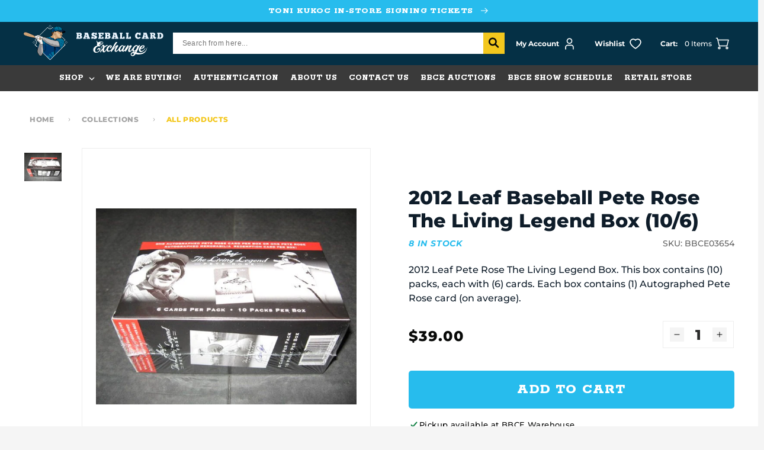

--- FILE ---
content_type: text/css
request_url: https://bbcexchange.com/cdn/shop/t/33/assets/section-main-page.css?v=74937659060512183771672722110
body_size: -334
content:
.page-title{margin-top:0}.main-page-title{margin-bottom:3rem}@media screen and (min-width: 750px){.main-page-title{margin-bottom:4rem}}.page-placeholder-wrapper{display:flex;justify-content:center}.page-placeholder{width:52.5rem;height:52.5rem}.page-width.page-width--narrow{max-width:107.8rem;padding-left:4rem;padding-right:4rem}.main-page-title{letter-spacing:.05em;text-transform:uppercase;color:#27bced}.rte h4,.rte h6,.rte .h4,.rte .h6{margin:0 0 16px;color:#0e1c29}.rte h4,.rte .h4{text-transform:uppercase}.rte p{margin:0 0 16px;font-size:16px;line-height:24px;color:#0e1c29}.rte a{color:#27bced!important;text-decoration:none;font-size:16px;line-height:24px}.rte ul,.rte ol{margin:0 0 16px}.rte ul li,.rte ol li{margin:0 0 6px;font-size:16px;line-height:24px;color:#0e1c29}.rte ul li:last-child,.rte ol li:last-child{margin:0}.rte ul{list-style:square}.rte ol li::marker{font-weight:700;font-size:16px;line-height:24px;color:#0e1c29}.rte hr{background:#cacaca;margin:0 0 24px}.rte>*:last-child{margin:0}@media screen and (max-width: 749px){.page-width.page-width--narrow{padding-left:1.6rem;padding-right:1.6rem}.main-page-title{margin:0 0 2.4rem}.rte a,.rte p,.rte ul li,.rte ol li,.rte ol li::marker{font-size:14px;line-height:22px}}
/*# sourceMappingURL=/cdn/shop/t/33/assets/section-main-page.css.map?v=74937659060512183771672722110 */
